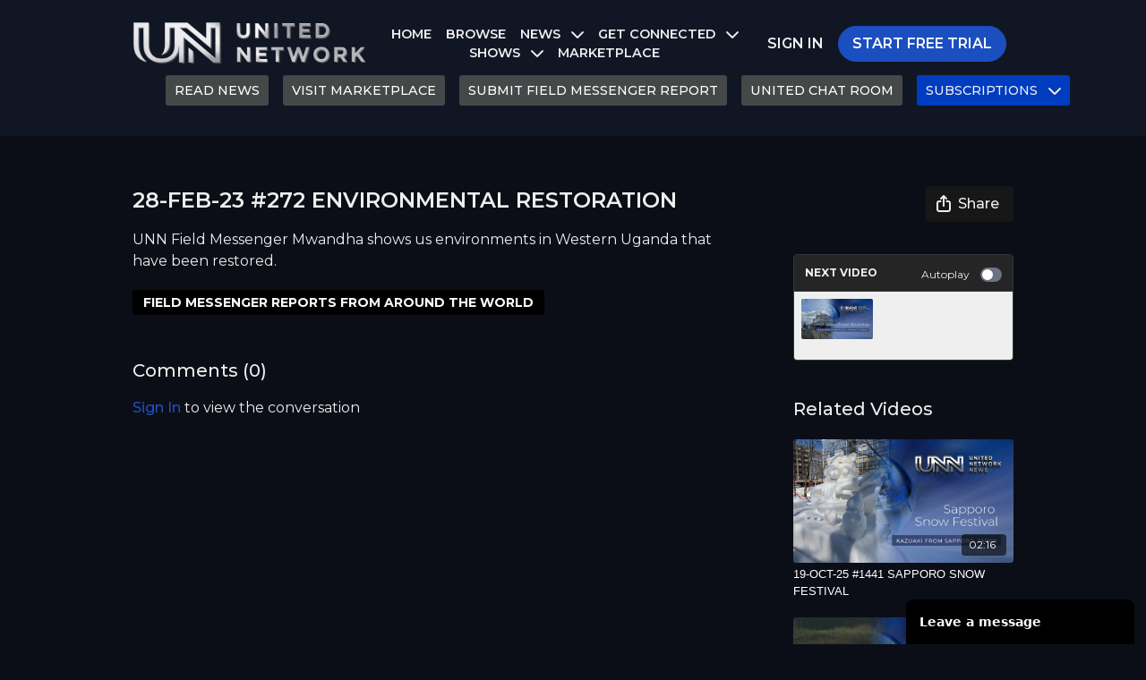

--- FILE ---
content_type: text/vnd.turbo-stream.html; charset=utf-8
request_url: https://unitednetwork.earth/programs/28-feb-23-272-environmental-restoration-e20f3f.turbo_stream?playlist_position=sidebar&preview=false
body_size: -25
content:
<!DOCTYPE html><html><head><meta name="csrf-param" content="authenticity_token" />
<meta name="csrf-token" content="-OJOS2VJZfWIbRjM832ivG1D6uZQdpI_eaYdk80DGWtwQwrASRGParNlqDqC9UYqy7GNkdYntWpD0kZiMGmAKg" /></head><body><turbo-stream action="update" target="program_show"><template>
  <turbo-frame id="program_player">
      <turbo-frame id="program_content" src="/programs/28-feb-23-272-environmental-restoration-e20f3f/program_content?playlist_position=sidebar&amp;preview=false">
</turbo-frame></turbo-frame></template></turbo-stream></body></html>

--- FILE ---
content_type: text/html; charset=utf-8
request_url: https://unitednetwork.earth/programs/28-feb-23-272-environmental-restoration-e20f3f/related?vertical=true
body_size: 22228
content:
<turbo-frame id="program_related" target="_top">

    <div class=" " data-area="program-related-videos">
      <div class="cbt-related mt-8 lg:mt-0 pb-16">
        <div class="cbt-related-title text-xl font-medium">Related Videos</div>
          <div class="mt-5 flex lg:flex-col overflow-hidden overflow-x-clip lg:overflow-visible">
              <div data-area="related-video-item" class="pb-5 hidden lg:block">
                <swiper-slide
  data-card="video_3830903"
  data-custom="content-card"
  class="self-start hotwired"
>

  <a class="card-image-container" data-turbo="true" data-turbo-prefetch="false" data-turbo-action="advance" data-turbo-frame="_top" onclick="window.CatalogAnalytics(&#39;clickContentItem&#39;, &#39;video&#39;, &#39;3830903&#39;, &#39;Related Videos&#39;); window.CatalogAnalytics(&#39;clickRelatedVideo&#39;, &#39;3830903&#39;, &#39;1&#39;, &#39;program_page&#39;)" href="/programs/19-oct-25-1441-sapporo-snow-festival-e3c044">
    <div class="image-container relative" data-test="catalog-card">
  <div class="relative image-content">
    <div aria-hidden="true" style="padding-bottom: 56%;"></div>
    <img loading="lazy" alt="19-OCT-25 #1441 SAPPORO SNOW FESTIVAL" decoding="async"
         src="https://alpha.uscreencdn.com/images/programs/3830903/horizontal/d56afca9-11bf-42a7-9a14-5ce8d96887b0.png?auto=webp&width=350"
         srcset="https://alpha.uscreencdn.com/images/programs/3830903/horizontal/d56afca9-11bf-42a7-9a14-5ce8d96887b0.png?auto=webp&width=350 350w,
            https://alpha.uscreencdn.com/images/programs/3830903/horizontal/d56afca9-11bf-42a7-9a14-5ce8d96887b0.png?auto=webp&width=700 2x,
            https://alpha.uscreencdn.com/images/programs/3830903/horizontal/d56afca9-11bf-42a7-9a14-5ce8d96887b0.png?auto=webp&width=1050 3x"
         class="card-image b-image absolute object-cover h-full top-0 left-0" style="opacity: 1;">
  </div>
    <div class="badge flex justify-center items-center text-white content-card-badge z-0">
      <span class="badge-item">02:16</span>
      <svg xmlns="http://www.w3.org/2000/svg" width="13" height="9" viewBox="0 0 13 9" fill="none" class="badge-item content-watched-icon" data-test="content-watched-icon">
  <path fill-rule="evenodd" clip-rule="evenodd" d="M4.99995 7.15142L12.0757 0.0756836L12.9242 0.924212L4.99995 8.84848L0.575684 4.42421L1.42421 3.57568L4.99995 7.15142Z" fill="currentColor"></path>
</svg>

    </div>

</div>
<div class="content-watched-overlay"></div>

</a>  <a class="card-title" data-turbo="true" data-turbo-prefetch="false" data-turbo-action="advance" data-turbo-frame="_top" title="19-OCT-25 #1441 SAPPORO SNOW FESTIVAL" aria-label="19-OCT-25 #1441 SAPPORO SNOW FESTIVAL" onclick="window.CatalogAnalytics(&#39;clickContentItem&#39;, &#39;video&#39;, &#39;3830903&#39;, &#39;Related Videos&#39;); window.CatalogAnalytics(&#39;clickRelatedVideo&#39;, &#39;3830903&#39;, &#39;1&#39;, &#39;program_page&#39;)" href="/programs/19-oct-25-1441-sapporo-snow-festival-e3c044">
    <span class="line-clamp-2">
      19-OCT-25 #1441 SAPPORO SNOW FESTIVAL
    </span>
</a></swiper-slide>


              </div>
              <div data-area="related-video-item" class="pb-5 hidden lg:block">
                <swiper-slide
  data-card="video_3385620"
  data-custom="content-card"
  class="self-start hotwired"
>

  <a class="card-image-container" data-turbo="true" data-turbo-prefetch="false" data-turbo-action="advance" data-turbo-frame="_top" onclick="window.CatalogAnalytics(&#39;clickContentItem&#39;, &#39;video&#39;, &#39;3385620&#39;, &#39;Related Videos&#39;); window.CatalogAnalytics(&#39;clickRelatedVideo&#39;, &#39;3385620&#39;, &#39;2&#39;, &#39;program_page&#39;)" href="/programs/28-dec-24-1118-flamingos-af2209">
    <div class="image-container relative" data-test="catalog-card">
  <div class="relative image-content">
    <div aria-hidden="true" style="padding-bottom: 56%;"></div>
    <img loading="lazy" alt="28-DEC-24 #1118 FLAMINGOS" decoding="async"
         src="https://alpha.uscreencdn.com/images/programs/3385620/horizontal/6e3666d5-386e-46e6-b7c3-9dbd0643e271.png?auto=webp&width=350"
         srcset="https://alpha.uscreencdn.com/images/programs/3385620/horizontal/6e3666d5-386e-46e6-b7c3-9dbd0643e271.png?auto=webp&width=350 350w,
            https://alpha.uscreencdn.com/images/programs/3385620/horizontal/6e3666d5-386e-46e6-b7c3-9dbd0643e271.png?auto=webp&width=700 2x,
            https://alpha.uscreencdn.com/images/programs/3385620/horizontal/6e3666d5-386e-46e6-b7c3-9dbd0643e271.png?auto=webp&width=1050 3x"
         class="card-image b-image absolute object-cover h-full top-0 left-0" style="opacity: 1;">
  </div>
    <div class="badge flex justify-center items-center text-white content-card-badge z-0">
      <span class="badge-item">01:48</span>
      <svg xmlns="http://www.w3.org/2000/svg" width="13" height="9" viewBox="0 0 13 9" fill="none" class="badge-item content-watched-icon" data-test="content-watched-icon">
  <path fill-rule="evenodd" clip-rule="evenodd" d="M4.99995 7.15142L12.0757 0.0756836L12.9242 0.924212L4.99995 8.84848L0.575684 4.42421L1.42421 3.57568L4.99995 7.15142Z" fill="currentColor"></path>
</svg>

    </div>

</div>
<div class="content-watched-overlay"></div>

</a>  <a class="card-title" data-turbo="true" data-turbo-prefetch="false" data-turbo-action="advance" data-turbo-frame="_top" title="28-DEC-24 #1118 FLAMINGOS" aria-label="28-DEC-24 #1118 FLAMINGOS" onclick="window.CatalogAnalytics(&#39;clickContentItem&#39;, &#39;video&#39;, &#39;3385620&#39;, &#39;Related Videos&#39;); window.CatalogAnalytics(&#39;clickRelatedVideo&#39;, &#39;3385620&#39;, &#39;2&#39;, &#39;program_page&#39;)" href="/programs/28-dec-24-1118-flamingos-af2209">
    <span class="line-clamp-2">
      28-DEC-24 #1118 FLAMINGOS
    </span>
</a></swiper-slide>


              </div>
              <div data-area="related-video-item" class="pb-5 hidden lg:block">
                <swiper-slide
  data-card="video_3826979"
  data-custom="content-card"
  class="self-start hotwired"
>

  <a class="card-image-container" data-turbo="true" data-turbo-prefetch="false" data-turbo-action="advance" data-turbo-frame="_top" onclick="window.CatalogAnalytics(&#39;clickContentItem&#39;, &#39;video&#39;, &#39;3826979&#39;, &#39;Related Videos&#39;); window.CatalogAnalytics(&#39;clickRelatedVideo&#39;, &#39;3826979&#39;, &#39;3&#39;, &#39;program_page&#39;)" href="/programs/16-oct-25-1470-faroe-island-7b9fcf">
    <div class="image-container relative" data-test="catalog-card">
  <div class="relative image-content">
    <div aria-hidden="true" style="padding-bottom: 56%;"></div>
    <img loading="lazy" alt="16-OCT-25 #1470 FAROE ISLAND" decoding="async"
         src="https://alpha.uscreencdn.com/images/programs/3826979/horizontal/0b8d0bd3-7472-48a1-9f39-0656aed28ce6.png?auto=webp&width=350"
         srcset="https://alpha.uscreencdn.com/images/programs/3826979/horizontal/0b8d0bd3-7472-48a1-9f39-0656aed28ce6.png?auto=webp&width=350 350w,
            https://alpha.uscreencdn.com/images/programs/3826979/horizontal/0b8d0bd3-7472-48a1-9f39-0656aed28ce6.png?auto=webp&width=700 2x,
            https://alpha.uscreencdn.com/images/programs/3826979/horizontal/0b8d0bd3-7472-48a1-9f39-0656aed28ce6.png?auto=webp&width=1050 3x"
         class="card-image b-image absolute object-cover h-full top-0 left-0" style="opacity: 1;">
  </div>
    <div class="badge flex justify-center items-center text-white content-card-badge z-0">
      <span class="badge-item">02:06</span>
      <svg xmlns="http://www.w3.org/2000/svg" width="13" height="9" viewBox="0 0 13 9" fill="none" class="badge-item content-watched-icon" data-test="content-watched-icon">
  <path fill-rule="evenodd" clip-rule="evenodd" d="M4.99995 7.15142L12.0757 0.0756836L12.9242 0.924212L4.99995 8.84848L0.575684 4.42421L1.42421 3.57568L4.99995 7.15142Z" fill="currentColor"></path>
</svg>

    </div>

</div>
<div class="content-watched-overlay"></div>

</a>  <a class="card-title" data-turbo="true" data-turbo-prefetch="false" data-turbo-action="advance" data-turbo-frame="_top" title="16-OCT-25 #1470 FAROE ISLAND" aria-label="16-OCT-25 #1470 FAROE ISLAND" onclick="window.CatalogAnalytics(&#39;clickContentItem&#39;, &#39;video&#39;, &#39;3826979&#39;, &#39;Related Videos&#39;); window.CatalogAnalytics(&#39;clickRelatedVideo&#39;, &#39;3826979&#39;, &#39;3&#39;, &#39;program_page&#39;)" href="/programs/16-oct-25-1470-faroe-island-7b9fcf">
    <span class="line-clamp-2">
      16-OCT-25 #1470 FAROE ISLAND
    </span>
</a></swiper-slide>


              </div>
              <div data-area="related-video-item" class="pb-5 hidden lg:block">
                <swiper-slide
  data-card="video_2827946"
  data-custom="content-card"
  class="self-start hotwired"
    data-short-description="20-Jul-23 #487 Postojna Caves"
>

  <a class="card-image-container" data-turbo="true" data-turbo-prefetch="false" data-turbo-action="advance" data-turbo-frame="_top" onclick="window.CatalogAnalytics(&#39;clickContentItem&#39;, &#39;video&#39;, &#39;2827946&#39;, &#39;Related Videos&#39;); window.CatalogAnalytics(&#39;clickRelatedVideo&#39;, &#39;2827946&#39;, &#39;4&#39;, &#39;program_page&#39;)" href="/programs/20-jul-23-487-postojna-caves-d15f8c">
    <div class="image-container relative" data-test="catalog-card">
  <div class="relative image-content">
    <div aria-hidden="true" style="padding-bottom: 56%;"></div>
    <img loading="lazy" alt="20-JUL-23 #487 POSTOJNA CAVES" decoding="async"
         src="https://alpha.uscreencdn.com/images/programs/2827946/horizontal/bf086aa6-6663-4c98-9604-89ba6aa1e186.png?auto=webp&width=350"
         srcset="https://alpha.uscreencdn.com/images/programs/2827946/horizontal/bf086aa6-6663-4c98-9604-89ba6aa1e186.png?auto=webp&width=350 350w,
            https://alpha.uscreencdn.com/images/programs/2827946/horizontal/bf086aa6-6663-4c98-9604-89ba6aa1e186.png?auto=webp&width=700 2x,
            https://alpha.uscreencdn.com/images/programs/2827946/horizontal/bf086aa6-6663-4c98-9604-89ba6aa1e186.png?auto=webp&width=1050 3x"
         class="card-image b-image absolute object-cover h-full top-0 left-0" style="opacity: 1;">
  </div>
    <div class="badge flex justify-center items-center text-white content-card-badge z-0">
      <span class="badge-item">05:35</span>
      <svg xmlns="http://www.w3.org/2000/svg" width="13" height="9" viewBox="0 0 13 9" fill="none" class="badge-item content-watched-icon" data-test="content-watched-icon">
  <path fill-rule="evenodd" clip-rule="evenodd" d="M4.99995 7.15142L12.0757 0.0756836L12.9242 0.924212L4.99995 8.84848L0.575684 4.42421L1.42421 3.57568L4.99995 7.15142Z" fill="currentColor"></path>
</svg>

    </div>

</div>
<div class="content-watched-overlay"></div>

</a>  <a class="card-title" data-turbo="true" data-turbo-prefetch="false" data-turbo-action="advance" data-turbo-frame="_top" title="20-JUL-23 #487 POSTOJNA CAVES" aria-label="20-JUL-23 #487 POSTOJNA CAVES" onclick="window.CatalogAnalytics(&#39;clickContentItem&#39;, &#39;video&#39;, &#39;2827946&#39;, &#39;Related Videos&#39;); window.CatalogAnalytics(&#39;clickRelatedVideo&#39;, &#39;2827946&#39;, &#39;4&#39;, &#39;program_page&#39;)" href="/programs/20-jul-23-487-postojna-caves-d15f8c">
    <span class="line-clamp-2">
      20-JUL-23 #487 POSTOJNA CAVES
    </span>
</a></swiper-slide>


              </div>
          </div>
            <ds-swiper
              class="lg:hidden"
              options="{&quot;spaceBetween&quot;:8,&quot;breakpoints&quot;:{&quot;300&quot;:{&quot;slidesPerView&quot;:1.3},&quot;550&quot;:{&quot;slidesPerView&quot;:2.3}}}">
                <swiper-slide data-area="related-video-item" class="self-start">
                  <swiper-slide
  data-card="video_3830903"
  data-custom="content-card"
  class="self-start hotwired"
>

  <a class="card-image-container" data-turbo="true" data-turbo-prefetch="false" data-turbo-action="advance" data-turbo-frame="_top" onclick="window.CatalogAnalytics(&#39;clickContentItem&#39;, &#39;video&#39;, &#39;3830903&#39;, &#39;Related Videos&#39;); window.CatalogAnalytics(&#39;clickRelatedVideo&#39;, &#39;3830903&#39;, &#39;1&#39;, &#39;program_page&#39;)" href="/programs/19-oct-25-1441-sapporo-snow-festival-e3c044">
    <div class="image-container relative" data-test="catalog-card">
  <div class="relative image-content">
    <div aria-hidden="true" style="padding-bottom: 56%;"></div>
    <img loading="lazy" alt="19-OCT-25 #1441 SAPPORO SNOW FESTIVAL" decoding="async"
         src="https://alpha.uscreencdn.com/images/programs/3830903/horizontal/d56afca9-11bf-42a7-9a14-5ce8d96887b0.png?auto=webp&width=350"
         srcset="https://alpha.uscreencdn.com/images/programs/3830903/horizontal/d56afca9-11bf-42a7-9a14-5ce8d96887b0.png?auto=webp&width=350 350w,
            https://alpha.uscreencdn.com/images/programs/3830903/horizontal/d56afca9-11bf-42a7-9a14-5ce8d96887b0.png?auto=webp&width=700 2x,
            https://alpha.uscreencdn.com/images/programs/3830903/horizontal/d56afca9-11bf-42a7-9a14-5ce8d96887b0.png?auto=webp&width=1050 3x"
         class="card-image b-image absolute object-cover h-full top-0 left-0" style="opacity: 1;">
  </div>
    <div class="badge flex justify-center items-center text-white content-card-badge z-0">
      <span class="badge-item">02:16</span>
      <svg xmlns="http://www.w3.org/2000/svg" width="13" height="9" viewBox="0 0 13 9" fill="none" class="badge-item content-watched-icon" data-test="content-watched-icon">
  <path fill-rule="evenodd" clip-rule="evenodd" d="M4.99995 7.15142L12.0757 0.0756836L12.9242 0.924212L4.99995 8.84848L0.575684 4.42421L1.42421 3.57568L4.99995 7.15142Z" fill="currentColor"></path>
</svg>

    </div>

</div>
<div class="content-watched-overlay"></div>

</a>  <a class="card-title" data-turbo="true" data-turbo-prefetch="false" data-turbo-action="advance" data-turbo-frame="_top" title="19-OCT-25 #1441 SAPPORO SNOW FESTIVAL" aria-label="19-OCT-25 #1441 SAPPORO SNOW FESTIVAL" onclick="window.CatalogAnalytics(&#39;clickContentItem&#39;, &#39;video&#39;, &#39;3830903&#39;, &#39;Related Videos&#39;); window.CatalogAnalytics(&#39;clickRelatedVideo&#39;, &#39;3830903&#39;, &#39;1&#39;, &#39;program_page&#39;)" href="/programs/19-oct-25-1441-sapporo-snow-festival-e3c044">
    <span class="line-clamp-2">
      19-OCT-25 #1441 SAPPORO SNOW FESTIVAL
    </span>
</a></swiper-slide>


                </swiper-slide>
                <swiper-slide data-area="related-video-item" class="self-start">
                  <swiper-slide
  data-card="video_3385620"
  data-custom="content-card"
  class="self-start hotwired"
>

  <a class="card-image-container" data-turbo="true" data-turbo-prefetch="false" data-turbo-action="advance" data-turbo-frame="_top" onclick="window.CatalogAnalytics(&#39;clickContentItem&#39;, &#39;video&#39;, &#39;3385620&#39;, &#39;Related Videos&#39;); window.CatalogAnalytics(&#39;clickRelatedVideo&#39;, &#39;3385620&#39;, &#39;2&#39;, &#39;program_page&#39;)" href="/programs/28-dec-24-1118-flamingos-af2209">
    <div class="image-container relative" data-test="catalog-card">
  <div class="relative image-content">
    <div aria-hidden="true" style="padding-bottom: 56%;"></div>
    <img loading="lazy" alt="28-DEC-24 #1118 FLAMINGOS" decoding="async"
         src="https://alpha.uscreencdn.com/images/programs/3385620/horizontal/6e3666d5-386e-46e6-b7c3-9dbd0643e271.png?auto=webp&width=350"
         srcset="https://alpha.uscreencdn.com/images/programs/3385620/horizontal/6e3666d5-386e-46e6-b7c3-9dbd0643e271.png?auto=webp&width=350 350w,
            https://alpha.uscreencdn.com/images/programs/3385620/horizontal/6e3666d5-386e-46e6-b7c3-9dbd0643e271.png?auto=webp&width=700 2x,
            https://alpha.uscreencdn.com/images/programs/3385620/horizontal/6e3666d5-386e-46e6-b7c3-9dbd0643e271.png?auto=webp&width=1050 3x"
         class="card-image b-image absolute object-cover h-full top-0 left-0" style="opacity: 1;">
  </div>
    <div class="badge flex justify-center items-center text-white content-card-badge z-0">
      <span class="badge-item">01:48</span>
      <svg xmlns="http://www.w3.org/2000/svg" width="13" height="9" viewBox="0 0 13 9" fill="none" class="badge-item content-watched-icon" data-test="content-watched-icon">
  <path fill-rule="evenodd" clip-rule="evenodd" d="M4.99995 7.15142L12.0757 0.0756836L12.9242 0.924212L4.99995 8.84848L0.575684 4.42421L1.42421 3.57568L4.99995 7.15142Z" fill="currentColor"></path>
</svg>

    </div>

</div>
<div class="content-watched-overlay"></div>

</a>  <a class="card-title" data-turbo="true" data-turbo-prefetch="false" data-turbo-action="advance" data-turbo-frame="_top" title="28-DEC-24 #1118 FLAMINGOS" aria-label="28-DEC-24 #1118 FLAMINGOS" onclick="window.CatalogAnalytics(&#39;clickContentItem&#39;, &#39;video&#39;, &#39;3385620&#39;, &#39;Related Videos&#39;); window.CatalogAnalytics(&#39;clickRelatedVideo&#39;, &#39;3385620&#39;, &#39;2&#39;, &#39;program_page&#39;)" href="/programs/28-dec-24-1118-flamingos-af2209">
    <span class="line-clamp-2">
      28-DEC-24 #1118 FLAMINGOS
    </span>
</a></swiper-slide>


                </swiper-slide>
                <swiper-slide data-area="related-video-item" class="self-start">
                  <swiper-slide
  data-card="video_3826979"
  data-custom="content-card"
  class="self-start hotwired"
>

  <a class="card-image-container" data-turbo="true" data-turbo-prefetch="false" data-turbo-action="advance" data-turbo-frame="_top" onclick="window.CatalogAnalytics(&#39;clickContentItem&#39;, &#39;video&#39;, &#39;3826979&#39;, &#39;Related Videos&#39;); window.CatalogAnalytics(&#39;clickRelatedVideo&#39;, &#39;3826979&#39;, &#39;3&#39;, &#39;program_page&#39;)" href="/programs/16-oct-25-1470-faroe-island-7b9fcf">
    <div class="image-container relative" data-test="catalog-card">
  <div class="relative image-content">
    <div aria-hidden="true" style="padding-bottom: 56%;"></div>
    <img loading="lazy" alt="16-OCT-25 #1470 FAROE ISLAND" decoding="async"
         src="https://alpha.uscreencdn.com/images/programs/3826979/horizontal/0b8d0bd3-7472-48a1-9f39-0656aed28ce6.png?auto=webp&width=350"
         srcset="https://alpha.uscreencdn.com/images/programs/3826979/horizontal/0b8d0bd3-7472-48a1-9f39-0656aed28ce6.png?auto=webp&width=350 350w,
            https://alpha.uscreencdn.com/images/programs/3826979/horizontal/0b8d0bd3-7472-48a1-9f39-0656aed28ce6.png?auto=webp&width=700 2x,
            https://alpha.uscreencdn.com/images/programs/3826979/horizontal/0b8d0bd3-7472-48a1-9f39-0656aed28ce6.png?auto=webp&width=1050 3x"
         class="card-image b-image absolute object-cover h-full top-0 left-0" style="opacity: 1;">
  </div>
    <div class="badge flex justify-center items-center text-white content-card-badge z-0">
      <span class="badge-item">02:06</span>
      <svg xmlns="http://www.w3.org/2000/svg" width="13" height="9" viewBox="0 0 13 9" fill="none" class="badge-item content-watched-icon" data-test="content-watched-icon">
  <path fill-rule="evenodd" clip-rule="evenodd" d="M4.99995 7.15142L12.0757 0.0756836L12.9242 0.924212L4.99995 8.84848L0.575684 4.42421L1.42421 3.57568L4.99995 7.15142Z" fill="currentColor"></path>
</svg>

    </div>

</div>
<div class="content-watched-overlay"></div>

</a>  <a class="card-title" data-turbo="true" data-turbo-prefetch="false" data-turbo-action="advance" data-turbo-frame="_top" title="16-OCT-25 #1470 FAROE ISLAND" aria-label="16-OCT-25 #1470 FAROE ISLAND" onclick="window.CatalogAnalytics(&#39;clickContentItem&#39;, &#39;video&#39;, &#39;3826979&#39;, &#39;Related Videos&#39;); window.CatalogAnalytics(&#39;clickRelatedVideo&#39;, &#39;3826979&#39;, &#39;3&#39;, &#39;program_page&#39;)" href="/programs/16-oct-25-1470-faroe-island-7b9fcf">
    <span class="line-clamp-2">
      16-OCT-25 #1470 FAROE ISLAND
    </span>
</a></swiper-slide>


                </swiper-slide>
                <swiper-slide data-area="related-video-item" class="self-start">
                  <swiper-slide
  data-card="video_2827946"
  data-custom="content-card"
  class="self-start hotwired"
    data-short-description="20-Jul-23 #487 Postojna Caves"
>

  <a class="card-image-container" data-turbo="true" data-turbo-prefetch="false" data-turbo-action="advance" data-turbo-frame="_top" onclick="window.CatalogAnalytics(&#39;clickContentItem&#39;, &#39;video&#39;, &#39;2827946&#39;, &#39;Related Videos&#39;); window.CatalogAnalytics(&#39;clickRelatedVideo&#39;, &#39;2827946&#39;, &#39;4&#39;, &#39;program_page&#39;)" href="/programs/20-jul-23-487-postojna-caves-d15f8c">
    <div class="image-container relative" data-test="catalog-card">
  <div class="relative image-content">
    <div aria-hidden="true" style="padding-bottom: 56%;"></div>
    <img loading="lazy" alt="20-JUL-23 #487 POSTOJNA CAVES" decoding="async"
         src="https://alpha.uscreencdn.com/images/programs/2827946/horizontal/bf086aa6-6663-4c98-9604-89ba6aa1e186.png?auto=webp&width=350"
         srcset="https://alpha.uscreencdn.com/images/programs/2827946/horizontal/bf086aa6-6663-4c98-9604-89ba6aa1e186.png?auto=webp&width=350 350w,
            https://alpha.uscreencdn.com/images/programs/2827946/horizontal/bf086aa6-6663-4c98-9604-89ba6aa1e186.png?auto=webp&width=700 2x,
            https://alpha.uscreencdn.com/images/programs/2827946/horizontal/bf086aa6-6663-4c98-9604-89ba6aa1e186.png?auto=webp&width=1050 3x"
         class="card-image b-image absolute object-cover h-full top-0 left-0" style="opacity: 1;">
  </div>
    <div class="badge flex justify-center items-center text-white content-card-badge z-0">
      <span class="badge-item">05:35</span>
      <svg xmlns="http://www.w3.org/2000/svg" width="13" height="9" viewBox="0 0 13 9" fill="none" class="badge-item content-watched-icon" data-test="content-watched-icon">
  <path fill-rule="evenodd" clip-rule="evenodd" d="M4.99995 7.15142L12.0757 0.0756836L12.9242 0.924212L4.99995 8.84848L0.575684 4.42421L1.42421 3.57568L4.99995 7.15142Z" fill="currentColor"></path>
</svg>

    </div>

</div>
<div class="content-watched-overlay"></div>

</a>  <a class="card-title" data-turbo="true" data-turbo-prefetch="false" data-turbo-action="advance" data-turbo-frame="_top" title="20-JUL-23 #487 POSTOJNA CAVES" aria-label="20-JUL-23 #487 POSTOJNA CAVES" onclick="window.CatalogAnalytics(&#39;clickContentItem&#39;, &#39;video&#39;, &#39;2827946&#39;, &#39;Related Videos&#39;); window.CatalogAnalytics(&#39;clickRelatedVideo&#39;, &#39;2827946&#39;, &#39;4&#39;, &#39;program_page&#39;)" href="/programs/20-jul-23-487-postojna-caves-d15f8c">
    <span class="line-clamp-2">
      20-JUL-23 #487 POSTOJNA CAVES
    </span>
</a></swiper-slide>


                </swiper-slide>
            </ds-swiper>
        </div>
      </div>
    </div>
</turbo-frame>

--- FILE ---
content_type: text/css; charset=utf-8
request_url: https://assets-gke.uscreencdn.com/theme_assets/69144/theme.css?v=1768076023
body_size: 37701
content:

:root {
    --app-height: 100%;
}

[data-theme="light"] {
    --base-color: #232323;
    --inverse-color: #E9E9E9;
    --section-background-color: white;
    --dropdown-background-color: white;
    --dropdown-text-color: #232323;
    --footer-background-color: white;
    --text-color-description: #6E6E6E;
    --slider-color-dot: #6E6E6E;
    --slider-color-active-dot: #6E6E6E;
}

[data-theme="dark"] {
    --base-color: #EEEEEE;
    --inverse-color: #505050;
    --section-background-color: #0C0E17;
    --dropdown-background-color: #505050;
    --dropdown-text-color: #EEEEEE;
    --footer-background-color: #121212;
    --text-color-description: #8A8A8A;
    --slider-color-dot: #EEEEEE;
    --slider-color-active-dot: #6E6E6E;
}

[data-header-theme="light"] {
    --header-text-color: #232323;
    --header-background-color: white;
}
[data-header-theme="dark"] {
    --header-text-color: #EEEEEE;
    --header-background-color: #111625 !important;
}

body{
    font-family: var(--base-font);
    font-weight: 400;
    color: var(--base-color);
    background-color: var(--section-background-color);
}

.theme\:section{
    background: var(--section-background-color);
    position: relative;
    overflow: hidden;
    padding: 40px 0;
    color: var(--base-color);
}
@media (min-width: 1024px) {
    .theme\:section {
        padding: 64px 0;
    }
}
/* Container */
.container, .theme\:container {
    max-width: 100%;
    width: 100%;
    margin: 0 auto;
    box-sizing: border-box;
    padding: 0 20px;
}
@media (min-width: 768px) {
    .container, .theme\:container {
        max-width: 720px;
    }
}
@media (min-width: 1024px) {
    .container, .theme\:container {
        max-width: 960px;
    }
}
@media (min-width: 1280px) {
    .container, .theme\:container {
        max-width: 1280px;
    }
}
/* Image */
.theme\:image-container {
    height: 100%;
}
.theme\:image-container.square img {
    position: absolute;
    left: 0;
    top: 0;
    width: 100%;
    height: 100%;
    object-fit: cover;
    object-position: center;
}
.theme\:image-overlay {
    position: absolute;
    left: 0;
    right: 0;
    top: 0;
    bottom: 0;
}
/* Video */
.theme\:video{
    position: relative;
    overflow: hidden;
}
.theme\:video-poster{
    opacity: 1;
    transition: opacity .1s linear;
}
.theme\:video--play-button{
    position: absolute;
    left: 0;
    top: 0;
    bottom: 0;
    right: 0;
    z-index: 2;
    display: flex;
    align-items: center;
    justify-content: space-around;
}
.theme\:video--play-button button {
    border: none;
    outline: none;
    padding: 0;
    margin: 0;
    color: var(--primary-color);
}
.theme\:video-poster img{
    position: absolute;
    left: 0;
    top: 0;
    height: 100%;
    width: 100%;
    object-fit: cover;
    object-position: center top;
}
.theme\:video-overlay{
    position: absolute;
    left: 0;
    right: 0;
    top: 0;
    bottom: 0;
}

/* Theme typography */
.theme\:section-title {
    font-size: 1.5rem;
    text-align: center;
    line-height: 1.2;
    font-weight: 700;
    font-family: var(--heading-font);
    margin-bottom: 1.5rem;
}
.section-title-left {
    text-align: left;
}
.theme\:title {
    font-size: 1.5rem;
    line-height: 1.2;
    margin-bottom: 0.75rem;
    font-weight: 700;
    font-family: var(--heading-font);
}
.theme\:subtitle {
    font-size: 0.875rem;
    line-height: 1.35;
}
.theme\:paragraph {
    font-size: 1rem;
    line-height: 1.35;
    font-weight: 400;
}
.theme\:microcopy {
    font-size: 14px;
    line-height: 1.4;
    font-weight: 400;
}
@media (min-width: 1024px) {
    .theme\:section-title {
        font-size: 2.25rem;
        margin-bottom: 2rem;
    }
    .section-title-left-lg {
        text-align: left;
    }
    .theme\:title {
        font-size: 2.0rem;
        margin-bottom: 1rem;
    }
    .theme\:subtitle {
        font-size: 1rem;
    }
}

/* Button */
.theme\:button {
    display: inline-block;
    padding: 12px 24px;
    line-height: 1.55;
    text-decoration: none;
    box-sizing: border-box;
    text-align: center;
    color: var(--contrast-to-primary-color);
    position: relative;
    font-size: 1.125rem;
    font-weight: 600;
}
.button-bg {
     display: block;
     position: absolute;
     left: 0;
     top: 0;
     width: 100%;
     height: 100%;
     z-index: 1;
     opacity: 1;
     background: var(--primary-color);
     border: 1px solid var(--primary-color);
     border-radius: 52px;
 }
.button--secondary {
    color: var(--base-color);
    font-size: 1.125rem;
    white-space: nowrap;
    padding: 12px 24px;
}
.button--secondary .button-bg {
    border-color: var(--base-color);
    background-color: transparent;
}
@media (min-width: 1024px) {
    .theme\:button:hover .button-bg, .theme\:button:focus .button-bg {
        filter: brightness(0.9);
    }
    .button--secondary:hover .button-bg, .button--secondary:focus .button-bg {
        opacity: 0.8;
        filter: none;
    }
    .button--secondary:hover, .button--secondary:focus {
        opacity: 0.8;
    }
}
.button-content{
    position: relative;
    z-index: 2;
}
.button-margin:not(:first-child) {
    margin-top: 1rem;
}
@media (min-width: 1024px) {
    .button-margin:not(:first-child) {
        margin-top: 1.5rem;
    }
}

.theme\:link,
.theme\:navigation-url {
    text-decoration: none;
}

@media (min-width: 1024px) {
    .theme\:link:hover {
        text-decoration: none;
        color: inherit;
    }
    .theme\:navigation-url:hover {
        text-decoration: underline;
    }
}

.theme\:background-image {
    position: absolute;
    left: 0;
    right: 0;
    top: 0;
    bottom: 0;
    z-index: 0;
}

.theme\:background-image figure{
    height: 100%;
}

.theme\:background-image img{
    object-fit: cover;
    object-position: left top;
    width: 100%;
    height: 100%;
}

.color-black .theme\:button{
    color: black;
}

@media (max-width: 640px) {
    .theme\:title{
        font-size: 24px;
        line-height: 1.3;
    }
    .theme\:subtitle{
        font-size: 16px;
        line-height: 1.5;
    }
    .theme\:button{
        display: block;
    }
    .theme\:video-poster img:last-child{
        display: none;
    }
}

.page-content {
    flex: 0 0 100%;
    max-width: 100%;
    margin: 1.25rem 0;
}

.page {
    min-height: calc(100vh - 320px);
}

.page-content a {
    color: var(--primary-color);
}

.page-content a:hover {
    opacity: 0.9;
}

/*THEME IMAGE PLACEHOLDER*/
.image-empty {
    background-color: #f6f6f7;
}
[data-theme="dark"] .image-empty {
    background-color: #3b3b3b;
}
.image-empty .theme\:image-source[src=""] {
    display: none;
}
.image-placeholder .theme\:image-source[src=""]{
    content: url("data:image/svg+xml,%3Csvg width='400' height='224' fill='none' xmlns='http://www.w3.org/2000/svg'%3E%3Cpath fill='%23F9F9F9' d='M0 0h400v224H0z'/%3E%3Cpath fill-rule='evenodd' clip-rule='evenodd' d='M176 84a8 8 0 0 0-8 8v40a8 8 0 0 0 8 8h48a8 8 0 0 0 8-8V92a8 8 0 0 0-8-8h-48Zm48 48h-48l16-32 12 24 8-16 12 24Z' fill='%23E9E9E9'/%3E%3C/svg%3E");
}
.theme\:image-container.square{
    width: 100%;
    padding-bottom: 100%;
    overflow: hidden;
    position: relative;
    margin: 0;
}

/*THEME HEADER*/
.theme\:header{
    position: relative;
    color: var(--header-text-color);
    background-color: rgba(0, 0, 0, 0.32);
    font-weight: 600;
    z-index: 11;
}
.header-outlined-link {
    color: var(--dropdown-text-color);
    font-weight: 600;
    width: 100%;
    padding: 0.75rem 1rem;
    border-radius: 100px;
    border-width: 1px;
    border-style: solid;
    border-color: var(--dropdown-text-color);
    display: block;
    text-align: center;
}
.header-logo {
    color: var(--header-text-color);
}
.theme\:header.transparent-header {
    position: absolute;
    top: 0;
    left: 0;
    right: 0;
    background-color: transparent;
}
body.overflow-hidden .theme\:header{
    position: fixed;
    top: 0;
    left: 0;
    width: 100%;
    z-index: 40;
}
.theme\:navigation ul {
    list-style: none;
    margin: 0;
    padding: 0;
}
.theme\:navigation li {
    list-style: none;
    margin: 0;
    padding: 0;
    position: relative;
    text-align: left;
}
.header .navigation-wrapper {
    flex: 1 0 0;
    overflow-y: auto;
    overflow-x: hidden;
    display: flex;
    justify-content: center;
    align-items: flex-start;
}
.theme\:navigation .navigation-list {
    display: flex;
    margin-left: -0.5rem;
    margin-right: -0.5rem;
}
.theme\:navigation .navigation-item {
    margin-left: 0.5rem;
    margin-right: 0.5rem;
    display: flex;
    align-items: center;
    flex-direction: column;
}
.navigation-item-link {
    display: block;
    white-space: nowrap;
    user-select: none;
    text-decoration: none;
}
.header .navigation-item-link {
    font-size: .9rem;  /*UNN Change from 1.125rem to .9rem*/
    color: var(--base-color);
}
.header .navigation-item {
    margin-bottom: 1.5rem;
}
.header .navigation-item:last-child {
    margin-bottom: 0;
}
@media (min-width: 1024px) {
    .header-outlined-link {
        width: auto;
        padding: 0;
        border-radius: 0;
        border-width: 0;
        color: var(--header-text-color);
    }
    .header-outlined-link:hover {
        color: var(--primary-color);
    }
    .header .navigation-item-link {
        font-size: .9rem;  /*UNN Change from 1rem to .9rem*/
        color: var(--header-text-color);
    }
    .header .navigation-item {
        margin-bottom: 0;
    }
    .navigation-item-link:hover {
        opacity: 0.8;  
        color: inherit;
    }
    .header-logo:hover .header-logo-title {
        opacity: 0.8;
    }
}
.header-navigation .navigation-dropdown {
    margin-top: 1rem;
   
}
.navigation-item-opened .navigation-dropdown {
    display: none;
}
.navigation-arrow {
    display: inline-flex;
    margin-left: 0.5rem;
}
.navigation-item-opened .navigation-arrow {
    transform: rotateX(180deg);
}
@media (min-width: 1024px) {
    .navigation-item-with-dropdown:hover .navigation-dropdown {
        visibility: visible;
        opacity: 1;
    }
    .navigation-item-with-dropdown:hover .navigation-arrow {
        transform: rotateX(180deg);
    }
    .navigation-dropdown-list {
        box-shadow: 0px 1px 2px rgba(0, 0, 0, 0.06), 0px 1px 3px rgba(0, 0, 0, 0.1);
        border-radius: 8px;
        max-height: 12rem;
        overflow-y: auto;
        background: var(--dropdown-background-color);
        overflow-x: hidden;
    }
    .navigation-dropdown {
        min-width: 200px;
        position: absolute;
        visibility: hidden;
        opacity: 0;
        right: 0;
        top: 100%;
        padding-top: 8px;
        z-index: 3;
    }
    .header-navigation .navigation-dropdown {
        margin-top: 0;
    }
}

[dir="rtl"] .theme\:navigation-dropdown{
    right: inherit;
    left: 0;
}

@media (min-width: 1024px) {
    .navigation-dropdown-list {
        max-height: 20rem;  /* UNN Change from 12rem */
    }
}

.navigation-dropdown-link {
    padding: 0;
    position: relative;
    color: var(--dropdown-text-color);
    display: block;
    text-align: center;
}
.header .navigation-dropdown-link {
    font-size: .9rem;    /*UNN Change from 1.125rem to .9rem*/
}
.header .navigation-dropdown-item {
    margin-bottom: 1rem;
}
.header .navigation-dropdown-item:last-child {
    margin-bottom: 0;
}
.navigation-dropdown-link:hover {
    text-decoration: none;
     font-weight: 550; /* UNN Addition font-weight: 550; */
     color: #ffffff; /* UNN Addition color: #ffffff; */
}
.navigation-dropdown-link:hover:before,
.navigation-dropdown-link:focus:before{
    content: ' ';
    position: absolute;
    left: 0;
    top: 0;
    bottom: 0;
    right: 0;
    background: transparent;
    opacity:.4; /* UNN Change from .1 to .4 */
}

@media (min-width: 1024px) {
    .navigation-dropdown-link:hover:before,
    .navigation-dropdown-linkk:focus:before{
        background:#767676; /* UNN Change from  var(--primary-color) to #767676 */
      

    }
    .navigation-dropdown-link {
        padding: 8px 16px;
    }
    .header .navigation-dropdown-link {
        font-size: .9rem;  /*UNN Change from 1rem to .9rem*/
    }
    .header .navigation-dropdown-item {
        margin-bottom: 0;
    }
}

.header--menu {
    flex: 1 1 0;
    display: flex;
    flex-wrap: wrap;
    justify-content: end;
    z-index: 2;
}
.header-navigation {
    display: none;
}
.header-navigation .navigation-list {
    justify-content: center;
    flex-direction: column;
    margin-top: auto;
    margin-bottom: auto;
}
.header--menu-hamburger {
    display: block;
}
.opened-menu .header--menu-hamburger {
    display: none;
}
.header--menu-close {
    display: none;
    color: var(--base-color);
}
.opened-menu .header--menu-close {
    display: block;
}
.header--menu-side {
    display: flex;
    justify-content: center;
}
.header--menu-account {
    display: flex;
    flex-direction: column;
    align-items: center;
    position: relative;
}
.menu-account-dropdown-item {
    margin-bottom: 1.5rem;
}
.header-menu-sign-out-link {
    display: none;
}
.header-mobile-sign-out-button {
    order: 3;
    margin-top: 1.5rem;
}
.header-cta {
    width: 100%;
}
.header-addon {
    display: none;
}
.navigation-avatar {
    display: none;
}
.header .navigation-avatar {
    display: flex;
    justify-content: center;
    margin-bottom: 1.5rem;
}
.theme\:navigation .header--menu-side {
    display: block;
}
.theme\:navigation .sign-in-list {
    display: grid;
    order: 3;
    gap: 1rem;
    margin-left: -0.5rem;
    margin-right: -0.5rem;
    margin-top: 1.5rem;
}
.sign-in-item {
    margin-left: 0.5rem;
    margin-right: 0.5rem;
}
.theme\:navigation .menu-account-dropdown-item {
    margin-bottom: 1.5rem;
}
.theme\:navigation .navigation-user-item {
    order: 0;
}
.opened-menu .header-navigation {
    position: fixed;
    display: flex;
    flex-direction: column;
    visibility: visible;
    opacity: 1;
    top: 0;
    left: 0;
    right: 0;
    z-index: -1;
    height: var(--app-height);
    background: var(--section-background-color);
    padding: 70px 20px 40px 20px;
    box-sizing: border-box;
}
.opened-menu {
    overflow: hidden;
}
.header-avatar {
    display: inline-flex;
    align-items: center;
}
.header-avatar-arrow {
    margin-left: 0.5rem;
}
[dir="rtl"] .header-avatar-arrow {
    margin-left: 0;
    margin-right: 0.5rem;
}
@media (min-width: 1024px) {
    .opened-menu {
        overflow: visible;
    }
    .opened-menu .header-navigation {
        position: relative;
        background: transparent;
        padding: 0;
        height: auto;
    }
    .header .navigation-wrapper {
        overflow-x: visible;
        overflow-y: visible;
    }
    .header .navigation-avatar,
    .header .navigation-user-item {
        display: none;
    }
    .theme\:navigation .menu-account-dropdown-item {
        margin-bottom: 0;
    }
    .theme\:navigation .header--menu-side, .theme\:navigation .sign-in-list {
        display: none;
    }
    .header--menu {
        padding: 0 1.5rem;
    }
    .header-addon {
        display: block;
        flex: 0 0 auto;
    }
    .header-cta {
        width: auto;
    }
    .header-menu-sign-out-link {
        display: block;
    }
    .header-mobile-sign-out-button {
        display: none;
    }
    .menu-account-dropdown-item {
        margin-bottom: 0;
    }
    .header--menu-side {
        order: 2;
        width: auto;
    }
    .header-navigation {
        display: flex;
        flex-wrap: wrap;
        flex: 1 0 0;
        justify-content: center;
    }
    .header--menu-sign-out {
        display: block;
    }
    .header-navigation .navigation-list {
        flex-direction: row;
        flex-wrap: wrap;
        align-items: center;
        justify-content: center;
    }
    .sign-in-list {
        display: flex;
        gap: 0;
        flex-direction: row;
        align-items: center;
        margin-top: 0;
    }
    .header-cta {
        padding: 0.5rem 1rem;
        font-size: 1rem;
    }
}


.header-logo-image img {
    object-fit: contain;
}

/*THEME FOOTER*/
.theme\:footer {
    background: var(--footer-background-color);
    color: var(--base-color);
}
.footer--copyright {
    grid-area: copyright;
}
.footer--copyright-link {
    line-height: 1;
    color: var(--base-color);
    font-size: 0.875rem;
}
.footer--services {
    grid-area: services;
}
.footer--social {
    grid-area: social;
}
.footer--menu {
    grid-area: menu;
    font-size: 0.875rem;
}
.footer--menu .navigation-dropdown {
    top: unset;
    bottom: 0;
    padding-top: 0;
    padding-bottom: 0;
}
.uscreen-block {
    grid-area: uscreen;
}
.footer-wrapper {
    position: relative;
    display: grid;
    align-items: center;
    justify-content: center;
    row-gap: 2.5rem;
    text-align: center;
    grid-template-columns: repeat(1, minmax(0, 1fr));
    grid-template-areas: "copyright"
    "menu"
    "social"
    "services"
    "uscreen";
}
.footer--menu .theme\:navigation .navigation-list {
    flex-wrap: wrap;
    justify-content: center;
    margin-top: -0.5rem;
}
.footer--menu .navigation-item-with-dropdown {
    width: 100%;
}
.footer--menu .navigation-item {
    margin-top: 0.5rem;
}
.footer--menu .navigation-dropdown-item {
    margin-top: 0.5rem;
}
@media (min-width: 1024px) {
    .footer--menu .navigation-dropdown-item {
        margin-top: 0;
    }
    .footer--menu .theme\:navigation .navigation-list {
        margin-top: 0;
    }
    .footer--menu .navigation-item-with-dropdown {
        width: auto;
    }
    .footer--menu .navigation-item {
        margin-top: 0;
    }
    .footer--menu .navigation-dropdown {
        padding-bottom: 1.5rem;
    }
    .footer-wrapper {
        text-align: left;
        grid-template-rows: repeat(2, 1fr);
        grid-template-columns: repeat(3, 1fr);
        grid-template-areas: "copyright services social"
                       "menu menu uscreen";
    }
}
.footer-wrapper:before {
    content: "";
    position: absolute;
    top: 0;
    left: 0;
    right: 0;
    height: 1px;
    background-color: #E9E9E9;
}
[data-theme="dark"] .footer-wrapper:before {
    background-color: #323232;
}
.footer--social {
    display: flex;
    justify-content: center;
    margin-left: -0.75rem;
    margin-right: -0.75rem;
}
@media (min-width: 1024px) {
    .footer--social {
        justify-content: flex-end;
    }
}
.footer--social-link {
    display: inline-flex;
    color: #000;
    margin-right: 0.75rem;
    margin-left: 0.75rem;
}
[data-theme="dark"] .footer--social-link {
    color: #EEEEEE;
}
.footer--social-link:hover {
    opacity: 0.9;
}
.footer--social-icon {
    height: 2rem;
    width: 2rem;
}
@media (min-width: 1024px) {
    .footer--social-icon {
        height: 1.5rem;
        width: 1.5rem;
    }
}

/*HERO BANNER SECTION*/
[data-hero-theme="light"] {
    --hero-text-color: #232323;
}
[data-hero-theme="dark"] {
    --hero-text-color: #fff;
}
.hero-banner {
    min-height: 619px;
    color: var(--hero-text-color);
    display: flex;
}
.hero-banner-container {
    display: flex;
    align-items: end;
    justify-content: center;
}
.hero-banner--content{
    display: flex;
    justify-content: center;
    flex-direction: column;
    align-items: center;
    position: relative;
    padding: 0;
    z-index: 2;
    text-align: center;
    max-width: 39.5rem;
}
.hero-banner-title {
    font-size: 2.25rem;
    margin-bottom: 0.75rem;
    line-height: 2.75rem;
    font-weight: 700;
}
.hero-banner-text {
    font-size: 1rem;
    line-height: 1.5rem;
}
.hero-banner-button {
    width: 100%;
    margin-top: 1.5rem;
}
.hero-banner--background-image {
    position: absolute;
    left: 0;
    right: 0;
    top: 0;
    bottom: 0;
}
.hero-banner--background-image img {
    object-position: center;
}
.hero-banner--background-image img {
    object-fit: cover;
    width: 100%;
    height: 100%;
}
.hero-banner--mobile-image {
    display: none;
}
@media (min-width: 1024px) {
    .hero-banner-container {
        align-items: center;
    }
    .hero-banner--content {
        padding: 75px 0;
    }
    .hero-banner {
        min-height: 724px;
    }
    .hero-banner-title {
        font-size: 4rem;
        margin-bottom: 1rem;
        line-height: 4rem;
    }
    .hero-banner-text {
        font-size: 1.125rem;
        line-height: 1.75rem;
    }
}
@media (min-width: 640px) {
    .hero-banner-button {
        width: auto;
    }
}

@media (max-width: 640px) {
    .hero-banner .theme\:video--play-button{
        display: flex;
    }

    .hero-banner--background-video video{
        display: none;
    }

    .hero-banner--background-video {
        display: none;
    }

    .hero-banner--mobile-image {
        display: block;
    }

    .hero-banner--content {
        padding-bottom: 0;
    }
}

/* GALLERY */
.slider--container .swiper-wrapper {
    position: relative;
    width: 100%;
    height: 100%;
    z-index: 1;
    display: flex;
    transition-property: transform;
    box-sizing: content-box;
}

.slider--container .swiper {
    margin-left: auto;
    margin-right: auto;
    position: relative;
    overflow: hidden;
    list-style: none;
    padding: 0;
    z-index: 1;
}

.slider--container .swiper-slide {
    flex-shrink: 0;
    width: 100%;
    height: 100%;
    position: relative;
    transition-property: transform;
}
.slider-dots.swiper-pagination {
    position: relative;
    padding-top: 2rem;
    line-height: 1;
    display: flex;
    visibility: visible;
    justify-content: center;
}
.hide-navigation .slider-dots.swiper-pagination {
    display: none;
}
@media (min-width: 1024px) {
    .slider-dots.swiper-pagination {
        padding-top: 2.5rem;
    }
}

.slider-dots.swiper-pagination .swiper-pagination-bullet {
    width: 8px;
    height: 8px;
    border-radius: 100%;
    margin: 0 4px;
    background-color: var(--slider-color-dot);
    opacity: 0.16;
}

.slider-dots.swiper-pagination .swiper-pagination-bullet.swiper-pagination-bullet-active {
    opacity: 1;
    background-color: var(--slider-color-active-dot);
}

.slider--container .swiper-button-item {
    display: none;
}

.slider--container.slider-with-navigation .swiper-button-item {
    background-color: transparent;
    background-image: url("data:image/svg+xml,%3Csvg width='11' height='18' viewBox='0 0 11 18' fill='none' xmlns='http://www.w3.org/2000/svg'%3E%3Cpath fill-rule='evenodd' clip-rule='evenodd' d='M3.41412 9.00007L10.707 1.70718L9.29277 0.292969L0.585693 9.00007L9.29277 17.7072L10.707 16.293L3.41412 9.00007Z' fill='%23232323'/%3E%3C/svg%3E%0A");
    background-repeat: no-repeat;
    background-position: 13px;
    width: 40px!important;
    height: 40px!important;
    border-radius: 50%;
    border: 1px solid var(--base-color);
    opacity: 1;
    padding: 0;
    transition: 0.2s;
    position: absolute;
    top: 50%;
    left: auto;
    margin-top: -21px;
    display: block;
}
.slider-with-navigation .swiper-button-item.swiper-button-disabled {
    opacity: .5;
    cursor: auto;
}

.slider-image--slide img {
    width: 100%;
}

.slider--container .swiper-button-item {
    display: none;
}

[data-theme="dark"] .slider--container .swiper-button-item{
    background-color: transparent;
    background-image: url("data:image/svg+xml,%3Csvg width='11' height='18' viewBox='0 0 11 18' fill='none' xmlns='http://www.w3.org/2000/svg'%3E%3Cpath fill-rule='evenodd' clip-rule='evenodd' d='M3.41412 9L10.707 1.7071L9.29277 0.292892L0.585693 9L9.29277 17.7071L10.707 16.2929L3.41412 9Z' fill='%23EEEEEE'/%3E%3C/svg%3E%0A");
}

.slider-with-navigation .swiper-button-prev{
    left: -55px;
    right: initial;
}

.slider-with-navigation .swiper-button-next{
    transform: rotate(180deg);
    right: -55px;
}

.slider-image--duration {
    font-size: 0.75rem;
    color: var(--white);
    background: rgba(0, 0, 0, 0.64);
    border-radius: 0.5rem;
    right: 0.5rem;
    bottom: 0.5rem;
    position: absolute;
    padding: 0.25rem 0.5rem;
    display: inline-flex;
    align-items: center;
}

.slider-rounded-images {
    text-align: center;
    margin-top: 0;
}
.slider-with-navigation.slider--container .swiper-button-next{
    right: -55px;
}
.slider-with-navigation.slider--container .swiper-button-prev{
    left: -55px;
}

.slider-rounded-images .slider-image--slide {
    display: flex;
    align-items: center;
    justify-content: center;
}

.slider-rounded-images .theme\:image {
    max-width: 96px;
    max-height: 96px;
    width: 100%;
    height: 100%;
}
.slider-title {
    font-size: 1rem;
    line-height: 1.5rem;
    font-weight: 600;
}
.slider-subtitle {
    font-size: 0.875rem;
    font-weight: 400;
    line-height: 1.25rem;
    color: var(--text-color-description);
}

@media (max-width: 1380px){
    .slider-with-navigation {
        padding-left: 60px;
        padding-right: 60px;
    }
}

@media (max-width: 1024px){
    .slider--container .swiper-button-item {
        display: none;
    }
    .slider-with-navigation {
        padding-left: 0;
        padding-right: 0;
    }
}

@media (max-width: 1023px) {
    .slider--container .swiper{
        overflow: visible;
    }

    .slider--container.slider-rounded-images .swiper{
        overflow: hidden;
    }
}
/* TEXT */
.text-block-center {
    text-align: center;
}
.text-block-left {
    text-align: left;
}

/* IMAGE_TEXT */
.image-text-list {
    display: flex;
    flex-wrap: wrap;
    align-items: stretch;
}
.image-text-content {
    flex: 1 0 0;
    display: flex;
    flex-direction: column;
    align-items: flex-start;
    justify-content: center;
    order: 2;
}
.image-text-image {
    width: 100%;
}
.image-text-image__left {
    order: 1;
    padding-bottom: 2rem;
}
.image-text-image__right {
    order: 3;
    padding-top: 2rem;
}
[dir="rtl"] .image-text-image.image-text-image__left {
    order: 3;
    padding-top: 2rem;
    padding-bottom: 0;
}
[dir="rtl"] .image-text-image.image-text-image__right {
    order: 1;
    padding-top: 0;
    padding-bottom: 2rem;
}
.image-text-image .theme\:image, .image-text img {
    width: 100%;
}
.image-text-image-wrapper {
    border-radius: 0.5rem;
    overflow: hidden;
    align-items: center;
    width: 100%;
    height: 100%;
    display: flex;
    position: relative;
}
.image-text-button {
    width: 100%;
}
@media (min-width: 768px) {
    .image-text-image {
        width: 50%;
    }
    .image-text-image__left {
        padding-right: 5rem;
        padding-bottom: 0;
        padding-top: 0;
    }
    .image-text-image__right {
        padding-left: 5rem;
        padding-top: 0;
        padding-bottom: 0;
    }
}
@media (min-width: 640px) {
    .image-text-button {
        text-align: left;
    }
    [dir="rtl"] .image-text-button {
        text-align: right;
    }
}

/* VIDEO */
.video-text-list {
    display: flex;
    flex-wrap: wrap;
    align-items: stretch;
}
.video-text-content {
    flex: 1 0 0;
    display: flex;
    flex-direction: column;
    align-items: flex-start;
    justify-content: center;
    order: 2;
}
.video-text-video__left {
    order: 1;
    padding-bottom: 2rem;
}
.video-text-video__right {
    order: 3;
    padding-top: 2rem;
}
[dir="rtl"] .video-text-video.video-text-video__left {
    order: 3;
    padding-top: 2rem;
    padding-bottom: 0;
}
[dir="rtl"] .video-text-video.video-text-video__right {
    order: 1;
    padding-top: 0;
    padding-bottom: 2rem;
}
.video-text-video-wrapper {
    border-radius: 0.5rem;
    overflow: hidden;
    align-items: center;
    width: 100%;
    height: 100%;
    display: flex;
    position: relative;
}
.video-text-button {
    text-align: center;
    width: 100%;
}
@media (min-width: 768px) {
    .video-text-video {
        width: 50%;
    }
    .video-text-video__left {
        padding-right: 5rem;
        padding-bottom: 0;
        padding-top: 0;
    }
    .video-text-video__right {
        padding-left: 5rem;
        padding-top: 0;
        padding-bottom: 0;
    }
}
@media (min-width: 640px) {
    .video-text-button {
        text-align: left;
    }
    [dir="rtl"] .video-text-button {
        text-align: right;
    }
}


[dir="rtl"] .image-text .text-center,
[dir="rtl"] .video-text .text-center {
    text-align: right;
}

/* PRICING */
.pricing-container {
    display: flex;
    flex-direction: column;
    align-items: center;
}
.pricing-list {
    margin-top: 0;
    max-width: 53rem;
}
.pricing-card {
    margin-bottom: 0.75rem;
    background-color: #F9F9F9;
    color: #232323;
    display: grid;
    gap: 2rem;
    align-items: center;
    padding: 1.5rem;
    border-radius: 1rem;
}
[data-theme="dark"] .pricing-card {
    background-color: #323232;
    color: #EEEEEE;
}
.pricing-card.featured {
    background-color: var(--primary-color);
}
.pricing-light.pricing-card.featured {
    color: #232323;
}
.pricing-dark.pricing-card.featured {
    color: #EEEEEE;
}
.pricing-card .button--secondary {
    color: #232323;
}
[data-theme="dark"] .pricing-card .button--secondary {
    color: #EEEEEE;
}
.pricing-card .button--secondary .button-bg {
    border-color: #232323;
}
[data-theme="dark"] .pricing-card .button--secondary .button-bg {
    border-color: #EEEEEE;
}
.pricing-card.featured .button--secondary {
    color: var(--primary-color);
}
.pricing-card.featured .button--secondary .button-bg {
    border-color: #232323;
    background-color: #232323;
}
.pricing-dark.pricing-card.featured .button--secondary .button-bg {
    border-color: #EEEEEE;
    background-color: #EEEEEE;
}
.pricing-list .pricing-card:last-child {
    margin-bottom: 0;
}
.pricing-title {
    font-size: 1.5rem;
    margin-bottom: 0.5rem;
    font-weight: 700;
}

@media (min-width: 1024px) {
    .pricing-list {
        margin-top: 1.5rem;
    }
    .pricing-card {
        margin-bottom: 1rem;
        grid-template-columns: 1fr auto;
        padding: 2rem;
    }
    .pricing-list .pricing-card .button--secondary:hover .button-bg, .pricing-list .pricing-card .button--secondary:focus .button-bg {
        opacity: 1;
        filter: none;
        background-color: var(--primary-color);
    }
    .pricing-card .button--secondary:hover, .pricing-card .button--secondary:focus {
        opacity: 1;
    }
    .pricing-card .pricing-button-white:hover,
    .pricing-card .pricing-button-white:hover .button-bg,
    .pricing-card .pricing-button-white:focus,
    .pricing-card .pricing-button-white:focus .button-bg {
        color: #EEEEEE;
        border-color: var(--primary-color);
    }
    .pricing-card .pricing-button-dark:hover,
    .pricing-card .pricing-button-dark:hover .button-bg,
    .pricing-card .pricing-button-dark:focus,
    .pricing-card .pricing-button-dark:focus .button-bg {
        color: #232323;
        border-color: var(--primary-color);
    }
    .pricing-card.featured .button--secondary:hover, .pricing-card.featured .button--secondary:focus {
        color: #232323;
    }
    .pricing-dark.pricing-card.featured .button--secondary:hover, .pricing-dark.pricing-card.featured .button--secondary:focus {
        color: #EEEEEE;
    }
}

/* FAQ */
[data-theme="light"] {
    --faq-color-bg: #F9F9F9;
    --faq-content-text-color: #6E6E6E;
}
[data-theme="dark"] {
    --faq-color-bg: #323232;
    --faq-content-text-color: #ABABAB;
}
.faq-wrapper {
    max-width: 53rem;
    margin-left: auto;
    margin-right: auto;
}
.faq-list {
    display: grid;
    row-gap: 1rem;
}
.faq-item {
    background-color: var(--faq-color-bg);
    color: var(--base-color);
    border-radius: 0.5rem;
}
.faq-header {
    display: grid;
    grid-template-columns: 1fr auto;
    column-gap: 1.5rem;
    padding: 1.5rem;
    transition: all 0.4s ease-in-out;
    cursor: pointer;
}
.faq-title {
    font-size: 1.125rem;
    font-weight: 700;
}
.faq-content {
    height: 0;
    visibility: hidden;
    transition: all 0.4s ease-in-out;
    overflow: hidden;
}
.faq-content-wrapper {
    color: var(--faq-content-text-color);
    padding: 0.5rem 1.5rem 1.5rem 1.5rem;
}
.faq-opened .faq-header {
    padding-bottom: 0;
}
.faq-opened .faq-content {
    height: auto;
    visibility: visible;
}
.faq-opened .faq-arrow {
    transform: scaleY(-1);
}

/* DEVICES */
.platforms--content {
    max-width: 632px;
    margin-left: auto;
    margin-right: auto;
    text-align: center;
    margin-bottom: 2.5rem;
}
.platforms-svg {
    display: block;
    margin-left: auto;
    margin-right: auto;
    max-width: 100%;
    height: auto;
    margin-bottom: -1rem;
}
@media (min-width: 1024px) {
    .platforms--content {
        margin-bottom: 4rem;
    }
    .platforms-svg {
        margin-bottom: -2rem;
    }
}

/* swiper-carousel */
.swiper-carousel.swiper-initialized {
    margin-left: auto;
    margin-right: auto;
    position: relative;
    overflow: visible;
    list-style: none;
    padding: 0;
    z-index: 1;
}
.swiper-carousel.swiper-initialized .swiper-wrapper {
    position: relative;
    width: 100%;
    height: 100%;
    z-index: 1;
    display: flex;
    flex-wrap: nowrap;
    transition-property: transform;
    box-sizing: content-box;
}
.swiper-carousel.swiper-initialized .swiper-slide {
    flex-shrink: 0;
    height: 100%;
    position: relative;
    transition-property: transform;
}
.swiper-carousel .swiper-pagination {
    display: none;
}
.swiper-carousel.swiper-initialized .swiper-pagination {
    display: flex;
}
/* Tiled Gallery */
.tiled-gallery-section .tiled-gallery-list {
    display: flex;
    justify-content: start;
}
.tiled-gallery-section .tiled-gallery-item {
    width: auto;
}
.tiled-gallery-item-wrapper {
    border-radius: 0.5rem;
    overflow: hidden;
    position: relative;
    display: block;
}
.tiled-gallery-item-overlay {
    opacity: 0.3;
    background-color: #000;
    display: block;
    z-index: 10;
    left: 0;
    right: 0;
    bottom: 0;
    top: 0;
    position: absolute;
}
.tiled-gallery-item-title {
    color: #fff;
    font-weight: 700;
    font-size: 1.5rem;
    line-height: 2rem;
    text-align: center;
    padding-left: 1rem;
    padding-right: 1rem;
    z-index: 20;
    top: 50%;
    position: absolute;
    left: 0;
    right: 0;
    transform: translateY(-50%);
}
@media (min-width: 1024px) {
    .tiled-gallery-section .tiled-gallery-list {
        width: auto;
        justify-content: center;
        flex-wrap: wrap;
        margin: -0.5rem;
        box-sizing: border-box;
    }
    .tiled-gallery-section .tiled-gallery-item {
        padding: 0.5rem;
        width: 33.333333%;
    }
}
@media (min-width: 1280px) {
    .tiled-gallery-item-title {
        font-size: 2.25rem;
        line-height: 2.5rem;
    }
}
/* Social-feed */
.social-feed-container {
    text-align: center;
}
.social-feed-section .social-feed-list {
    display: flex;
    justify-content: start;
}
.social-feed-section .social-feed-item {
    width: auto;
}
.social-feed-tag {
    color: var(--primary-color);
    margin-bottom: 0.5rem;
    font-size: 1.125rem;
    text-align: center;
}
.social-feed-item-wrapper {
    display: block;
    position: relative;
}
@media (min-width: 1024px) {
    .social-feed-section .social-feed-list {
        width: auto;
        justify-content: center;
        flex-wrap: wrap;
        margin: -0.5rem;
        box-sizing: border-box;
    }
    .social-feed-section .social-feed-item {
        padding: 0.5rem;
        width: 20%;
    }
}
/* UTILS */
/*
  Some elements default styles are reset by Tailwind Preflight.
  Add .reset-tailwind-preflight class to your tag to restore reset elements styles with the following values
 */
.reset-tailwind-preflight ul, ol {
    padding-left: 2.5rem;
    margin-top: 1rem;
    margin-bottom: 1rem;
}
.reset-tailwind-preflight ul {
    list-style: disc outside;
}

.reset-tailwind-preflight ol {
    list-style: decimal outside;
}

.reset-tailwind-preflight p {
    margin-top: 1rem;
    margin-bottom: 1rem;
}

.reset-tailwind-preflight h1 {
    font-size: 3rem;
    line-height: 1;
}

.reset-tailwind-preflight h2 {
    font-size: 2.25rem;
    line-height: 2.5rem;
}

.reset-tailwind-preflight h3 {
    font-size: 1.875rem;
    line-height: 2.25rem;
}

.reset-tailwind-preflight h4 {
    font-size: 1.5rem;
    line-height: 2rem;
}

.reset-tailwind-preflight h5 {
    font-size: 1.25rem;
    line-height: 1.75rem;
}



--- FILE ---
content_type: text/css; charset=utf-8
request_url: https://assets-gke.uscreencdn.com/theme_assets/69144/unn_css_1.css?v=1768076023
body_size: 2408
content:


@media (min-width: 1280px){
	.container, .theme\:container {
		max-width: 80%;
	}
}
@media (min-width: 1280px){
	.unn-buttons-header {
		flex: 1 1 0;
		display: flex;
		flex-wrap: wrap;
		justify-content: center;
		margin-left: 100px;
	}
}
.quicklinks{
	margin-top: 10px;
	margin-bottom: 10px;
	display: inline-block;
	outline: 0;
	cursor: pointer;
	border: none;
	padding: 0px 10px 0px 10px !important;
	height: 34px;
	line-height: 34px;
	border-radius: 3px;
	background-color:#454848;
	color: #ffffff;
	font-weight: 500;
	font-size: .9rem;
}
.quicklinks:hover{
	margin-top: 10px;
	margin-bottom: 10px;
	display: inline-block;
	outline: 0;
	cursor: pointer;
	border: none;
	padding: 0px 10px 0px 10px !important;
	border-radius: 3px;
	height: 34px;
	line-height: 34px;
	background-color:#003CBF;
	color: #ffffff;
	font-weight: 500;
	font-size: .9rem;
}

.quicklinksblue{
margin-top: 10px;
	margin-bottom: 10px;
	display: inline-block;
	outline: 0;
	cursor: pointer;
	border: none;
	padding: 0px 10px 0px 10px !important;
	height: 34px;
	line-height: 34px;
	border-radius: 3px;
background-color: #003CBF; 
	color:#ffffff;
	
	font-weight: 500;
	font-size: .9rem;

	
	}
.quicklinksblue:hover{

	
margin-top: 10px;
	margin-bottom: 10px;
	display: inline-block;
	outline: 0;
	cursor: pointer;
	border: none;
	padding: 0px 10px 0px 10px !important;
	border-radius: 3px;
	height: 34px;
	line-height: 34px;
background-color:#454848;
	color: #ffffff;
	font-weight: 500;
	font-size: .9rem;

	}	



	
.header .navigation-item-link {
    font-size: .9rem;  /*UNN Change from 1.125rem to .9rem*/
    color: var(--base-color);
}

 .header .navigation-item-link {
        font-size: .9rem;  /*UNN Change from 1rem to .9rem*/
        color: var(--header-text-color);
    }

.header .navigation-dropdown-link {
    font-size: .9rem;    /*UNN Change from 1.125rem to .9rem*/
}

@media (min-width: 1024px) {
    .navigation-dropdown-list {
        max-height: 20rem;  /* UNN Change from 12rem */
    }
}
.navigation-dropdown-link:hover {
    text-decoration: none;
     font-weight: 550; /* UNN Addition font-weight: 550; */
     color: #ffffff; /* UNN Addition color: #ffffff; */
}
.navigation-dropdown-link:hover:before,
.navigation-dropdown-link:focus:before{
    content: ' ';
    position: absolute;
    left: 0;
    top: 0;
    bottom: 0;
    right: 0;
    background: transparent;
    opacity:.4; /* UNN Change from .1 to .4 */
}

@media (min-width: 1024px) {
    .navigation-dropdown-link:hover:before,
    .navigation-dropdown-linkk:focus:before{
        background:#767676; /* UNN Change from  var(--primary-color) to #767676 */
      

    }
    .navigation-dropdown-link {
        padding: 8px 16px;
    }
    .header .navigation-dropdown-link {
        font-size: .9rem;  /*UNN Change from 1rem to .9rem*/
    }
}
/* Featured Player Position*/



--- FILE ---
content_type: application/javascript
request_url: https://assets-gke.uscreencdn.com/vite/assets/program_video_timeline_preview_controller-CsLPmD2i.js
body_size: 546
content:
var g=Object.defineProperty;var T=(o,s,t)=>s in o?g(o,s,{enumerable:!0,configurable:!0,writable:!0,value:t}):o[s]=t;var r=(o,s,t)=>T(o,typeof s!="symbol"?s+"":s,t);import{C as p}from"./browser--AzYHaXx.js";import{l as f}from"./lodash-DM6h-wvE.js";import"./preload-helper-B8hUOznO.js";const d=o=>f.memoize(s=>o.find(t=>s>t.start));class u extends p{constructor(){super(...arguments);r(this,"storyboardValue",null);r(this,"_scale",null);r(this,"initialized",!1);r(this,"tilesFinder",null);r(this,"sectionsFinder",null)}connect(){fetch(this.storyboardUrlValue).then(t=>t.json()).then(t=>{this.storyboardValue=t,this.findTile=d(this.storyboardValue.tiles.sort((e,i)=>i.start-e.start)),this.findSection=d(this.sectionsValue.sort((e,i)=>i.start-e.start)),this.imageTarget.src=t.url})}onImageLoad(){this.previewRootTarget.classList.remove("hidden"),this.previewRootTarget.classList.add("flex"),this.previewRootTarget.setAttribute("slot","tooltip"),this.initialized=!0}getScale(){if(this._scale)return this._scale;const{offsetHeight:t}=this.previewTarget;return this._scale=100/this.storyboardValue.tile_height*t/100,this.previewTarget.style.width=`${this.storyboardValue.tile_width*this._scale}px`,this.imageTarget.style.setProperty("--tw-scale-x",this._scale),this.imageTarget.style.setProperty("--tw-scale-y",this._scale),this._scale}setPreviewFrame(t){const e=t.detail.position,i=t.target.duration;if(isNaN(i)||!this.initialized)return;const n=this.getScale(),a=Math.ceil(this.calculatePositionInSeconds(e,i)),l=this.findTile(a);l&&(this.imageTarget.style.setProperty("--tw-translate-x",`-${l.x*n}px`),this.imageTarget.style.setProperty("--tw-translate-y",`-${l.y*n}px`));const c=this.findSection(a),h=c?c.title:"";h!==this.sectionTitleTarget.innerHTML&&(this.sectionTitleTarget.innerHTML=h),this.timecodeTarget.innerHTML=this.secondsToTimecode(a)}calculatePositionInSeconds(t,e){return t/100*e}secondsToTimecode(t){const e=(c,h)=>`000${c}`.slice(h*-1),i=Math.abs(Number((isNaN(t)?0:t).toFixed(3))),n=Math.floor(i/60/60),a=Math.floor(i/60)%60,l=Math.floor(i-a*60);return n>0?`${e(n,2)}:${e(a,2)}:${e(l,2)}`:`${e(a,2)}:${e(l,2)}`}}r(u,"targets",["previewRoot","preview","timecode","image","sectionTitle"]),r(u,"values",{storyboardUrl:{type:String,default:""},sections:{type:Array,default:[]}});export{u as default};
//# sourceMappingURL=program_video_timeline_preview_controller-CsLPmD2i.js.map


--- FILE ---
content_type: application/javascript; charset=UTF-8
request_url: https://api.livechatinc.com/v3.6/customer/action/get_dynamic_configuration?x-region=us-south1&license_id=19400016&client_id=c5e4f61e1a6c3b1521b541bc5c5a2ac5&url=https%3A%2F%2Funitednetwork.earth%2Fprograms%2F28-feb-23-272-environmental-restoration-e20f3f&channel_type=code&origin=livechat&implementation_type=manual_channels&jsonp=__919eija0vh
body_size: 245
content:
__919eija0vh({"organization_id":"c9a56a8e-0763-432a-9a39-6bd83073793a","livechat_active":true,"livechat":{"group_id":0,"client_limit_exceeded":false,"domain_allowed":true,"config_version":"72.0.1.17.22.21.13.1.1.1.1.9.358","localization_version":"6bb83031e4f97736cbbada081b074fb6_71459cde6f53fe4caf56cd171c49c9b4","language":"en"},"default_widget":"livechat"});